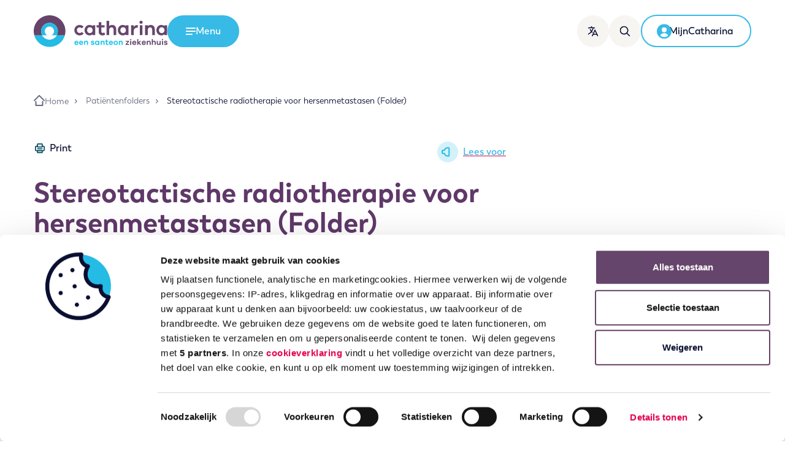

--- FILE ---
content_type: text/html; charset=UTF-8
request_url: https://www.catharinaziekenhuis.nl/patientenfolders/stereotactische-radiotherapie-voor-hersenmetastasen-rth-015/
body_size: 62827
content:
<!DOCTYPE html>
<html lang="nl-NL" class="no-js">
  <head>
  <meta charset="utf-8" />
  
  <!--
  ::::::::::::::::::::::::::::::::::::::::::::::::::::::::::::::::::::::

  Catharina Ziekenhuis Eindhoven

  Digital strategy, Design & Development by:

  Lemone
  www.lemone.com
  hello@lemone.com

  %%%:         .          ..     .        .           .        ..
  %%%:     :*%%%%%+. %%%*%%%%+*%%%%#.  =#%%%%*- +%%##%%%%=  =#%%%%#=
  %%%:    -%%#:.-%%# %%%*:-%%%#-:*%%*.%%%=--#%%++%%%-:=%%% *%%+.:*%%+
  %%%:    *%%%######.%%%.  *%%=  -%%*=%%+    %%%+%%+   %%%.%%%#####*:-#*
  %%%+-----%%#-::=*. %%%.  *%%=  -%%*.%%%+-=#%%=+%%+   %%%.+%%*-:  -#%%%
  %%%%%%%%:.+%%%%%*: %%%.  +%%-  -%%*  =#%%%%*- =%%+   %%%. -*%*. *%%%*:

  ::::::::::::::::::::::::::::::::::::::::::::::::::::::::::::::::::::::
-->
  <meta http-equiv="x-ua-compatible" content="ie=edge" />
  <meta name="viewport" content="width=device-width, initial-scale=1, shrink-to-fit=no" />

  <script>
    // Detect JavaScript
    !(function (e) {
      e.className = e.className.replace(/\bno-js\b/, "js");
    })(document.documentElement);
  </script>

  
  <script>
    document.addEventListener('DOMContentLoaded', function() {
        document.querySelectorAll('.js-cookiebot-show a').forEach(function (el) {
            el.addEventListener('click', function (e) {
                e.preventDefault();
                Cookiebot.renew();
            });
        });

        document.querySelectorAll('.js-cookiebot-withdraw', '.js-cookiebot-withdraw a').forEach(function (el) {
            el.addEventListener('click', function (e) {
                e.preventDefault();
                Cookiebot.withdraw();
                setTimeout(() => {
                  Cookiebot.show();
                }, 1000);
            });
        });
    });
  </script>

  <!-- Google tag (gtag.js) -->
<script type="text/plain" async src="https://www.googletagmanager.com/gtag/js?id=G-LRBZHQY9M4" data-cookieconsent="statistics, marketing"></script>
<script type="text/plain" data-cookieconsent="statistics, marketing">
  window.dataLayer = window.dataLayer || [];
  function gtag(){dataLayer.push(arguments);}
  gtag('js', new Date());

  gtag('config', 'G-LRBZHQY9M4');
</script>
  <script type="text/javascript"
		id="Cookiebot"
		src="https://consent.cookiebot.com/uc.js"
		data-implementation="wp"
		data-cbid="4775ebf8-e5b1-499e-be7f-133953fcec1f"
								></script>
<title>Stereotactische radiotherapie voor hersenmetastasen (Folder) &#x2d; Catharina Ziekenhuis</title>

<!-- The SEO Framework: door Sybre Waaijer -->
<meta name="robots" content="max-snippet:-1,max-image-preview:standard,max-video-preview:-1" />
<link rel="canonical" href="https://www.catharinaziekenhuis.nl/patientenfolders/stereotactische-radiotherapie-voor-hersenmetastasen-rth-015/" />
<meta name="description" content="Uw behandelend radiotherapeut heeft u verteld dat u stereotactische radiotherapie zult ondergaan. Met deze folder informeren wij u over stereotactische&#8230;" />
<meta property="og:type" content="article" />
<meta property="og:locale" content="nl_NL" />
<meta property="og:site_name" content="Catharina Ziekenhuis" />
<meta property="og:title" content="Stereotactische radiotherapie voor hersenmetastasen (Folder)" />
<meta property="og:description" content="Uw behandelend radiotherapeut heeft u verteld dat u stereotactische radiotherapie zult ondergaan. Met deze folder informeren wij u over stereotactische radiotherapie voor uitzaaiingen naar de hersenen&#8230;" />
<meta property="og:url" content="https://www.catharinaziekenhuis.nl/patientenfolders/stereotactische-radiotherapie-voor-hersenmetastasen-rth-015/" />
<meta property="og:image" content="https://www.catharinaziekenhuis.nl/app/uploads/2021/07/cropped-android-chrome-512x512-1.png" />
<meta property="og:image:width" content="512" />
<meta property="og:image:height" content="512" />
<meta property="og:image:alt" content="Rond ontwerp, horizontaal gedeeld: boven donkerpaars, onder lichtblauw. Witte cirkel overlapt beide helften." />
<meta property="article:published_time" content="2014-05-26T22:00:00+00:00" />
<meta property="article:modified_time" content="2021-08-05T11:53:08+00:00" />
<meta name="twitter:card" content="summary_large_image" />
<meta name="twitter:title" content="Stereotactische radiotherapie voor hersenmetastasen (Folder)" />
<meta name="twitter:description" content="Uw behandelend radiotherapeut heeft u verteld dat u stereotactische radiotherapie zult ondergaan. Met deze folder informeren wij u over stereotactische radiotherapie voor uitzaaiingen naar de hersenen&#8230;" />
<meta name="twitter:image" content="https://www.catharinaziekenhuis.nl/app/uploads/2021/07/cropped-android-chrome-512x512-1.png" />
<meta name="twitter:image:alt" content="Rond ontwerp, horizontaal gedeeld: boven donkerpaars, onder lichtblauw. Witte cirkel overlapt beide helften." />
<script type="application/ld+json">{"@context":"https://schema.org","@graph":[{"@type":"WebSite","@id":"https://www.catharinaziekenhuis.nl/#/schema/WebSite","url":"https://www.catharinaziekenhuis.nl/","name":"Catharina Ziekenhuis","description":"Gedreven door het leven.","inLanguage":"nl-NL","potentialAction":{"@type":"SearchAction","target":{"@type":"EntryPoint","urlTemplate":"https://www.catharinaziekenhuis.nl/zoeken/{search_term_string}/"},"query-input":"required name=search_term_string"},"publisher":{"@type":"Organization","@id":"https://www.catharinaziekenhuis.nl/#/schema/Organization","name":"Catharina Ziekenhuis","url":"https://www.catharinaziekenhuis.nl/","logo":{"@type":"ImageObject","url":"https://www.catharinaziekenhuis.nl/app/uploads/2021/07/cropped-android-chrome-512x512-1.png","contentUrl":"https://www.catharinaziekenhuis.nl/app/uploads/2021/07/cropped-android-chrome-512x512-1.png","width":512,"height":512,"inLanguage":"nl-NL","caption":"Rond ontwerp, horizontaal gedeeld: boven donkerpaars, onder lichtblauw. Witte cirkel overlapt beide helften."}}},{"@type":"WebPage","@id":"https://www.catharinaziekenhuis.nl/patientenfolders/stereotactische-radiotherapie-voor-hersenmetastasen-rth-015/","url":"https://www.catharinaziekenhuis.nl/patientenfolders/stereotactische-radiotherapie-voor-hersenmetastasen-rth-015/","name":"Stereotactische radiotherapie voor hersenmetastasen (Folder) &#x2d; Catharina Ziekenhuis","description":"Uw behandelend radiotherapeut heeft u verteld dat u stereotactische radiotherapie zult ondergaan. Met deze folder informeren wij u over stereotactische&#8230;","inLanguage":"nl-NL","isPartOf":{"@id":"https://www.catharinaziekenhuis.nl/#/schema/WebSite"},"breadcrumb":{"@type":"BreadcrumbList","@id":"https://www.catharinaziekenhuis.nl/#/schema/BreadcrumbList","itemListElement":[{"@type":"ListItem","position":1,"item":"https://www.catharinaziekenhuis.nl/","name":"Catharina Ziekenhuis"},{"@type":"ListItem","position":2,"item":"https://www.catharinaziekenhuis.nl/patientenfolders/","name":"Patiëntenfolders"},{"@type":"ListItem","position":3,"item":"https:///afdeling/catharina-kanker-instituut/","name":"Catharina Kanker Instituut"},{"@type":"ListItem","position":4,"name":"Stereotactische radiotherapie voor hersenmetastasen (Folder)"}]},"potentialAction":{"@type":"ReadAction","target":"https://www.catharinaziekenhuis.nl/patientenfolders/stereotactische-radiotherapie-voor-hersenmetastasen-rth-015/"},"datePublished":"2014-05-26T22:00:00+00:00","dateModified":"2021-08-05T11:53:08+00:00"}]}</script>
<!-- / The SEO Framework: door Sybre Waaijer | 5.18ms meta | 0.07ms boot -->

<style id='classic-theme-styles-inline-css' type='text/css'>
/*! This file is auto-generated */
.wp-block-button__link{color:#fff;background-color:#32373c;border-radius:9999px;box-shadow:none;text-decoration:none;padding:calc(.667em + 2px) calc(1.333em + 2px);font-size:1.125em}.wp-block-file__button{background:#32373c;color:#fff;text-decoration:none}
</style>
<style id='global-styles-inline-css' type='text/css'>
:root{--wp--preset--aspect-ratio--square: 1;--wp--preset--aspect-ratio--4-3: 4/3;--wp--preset--aspect-ratio--3-4: 3/4;--wp--preset--aspect-ratio--3-2: 3/2;--wp--preset--aspect-ratio--2-3: 2/3;--wp--preset--aspect-ratio--16-9: 16/9;--wp--preset--aspect-ratio--9-16: 9/16;--wp--preset--color--black: #000000;--wp--preset--color--cyan-bluish-gray: #abb8c3;--wp--preset--color--white: #ffffff;--wp--preset--color--pale-pink: #f78da7;--wp--preset--color--vivid-red: #cf2e2e;--wp--preset--color--luminous-vivid-orange: #ff6900;--wp--preset--color--luminous-vivid-amber: #fcb900;--wp--preset--color--light-green-cyan: #7bdcb5;--wp--preset--color--vivid-green-cyan: #00d084;--wp--preset--color--pale-cyan-blue: #8ed1fc;--wp--preset--color--vivid-cyan-blue: #0693e3;--wp--preset--color--vivid-purple: #9b51e0;--wp--preset--gradient--vivid-cyan-blue-to-vivid-purple: linear-gradient(135deg,rgba(6,147,227,1) 0%,rgb(155,81,224) 100%);--wp--preset--gradient--light-green-cyan-to-vivid-green-cyan: linear-gradient(135deg,rgb(122,220,180) 0%,rgb(0,208,130) 100%);--wp--preset--gradient--luminous-vivid-amber-to-luminous-vivid-orange: linear-gradient(135deg,rgba(252,185,0,1) 0%,rgba(255,105,0,1) 100%);--wp--preset--gradient--luminous-vivid-orange-to-vivid-red: linear-gradient(135deg,rgba(255,105,0,1) 0%,rgb(207,46,46) 100%);--wp--preset--gradient--very-light-gray-to-cyan-bluish-gray: linear-gradient(135deg,rgb(238,238,238) 0%,rgb(169,184,195) 100%);--wp--preset--gradient--cool-to-warm-spectrum: linear-gradient(135deg,rgb(74,234,220) 0%,rgb(151,120,209) 20%,rgb(207,42,186) 40%,rgb(238,44,130) 60%,rgb(251,105,98) 80%,rgb(254,248,76) 100%);--wp--preset--gradient--blush-light-purple: linear-gradient(135deg,rgb(255,206,236) 0%,rgb(152,150,240) 100%);--wp--preset--gradient--blush-bordeaux: linear-gradient(135deg,rgb(254,205,165) 0%,rgb(254,45,45) 50%,rgb(107,0,62) 100%);--wp--preset--gradient--luminous-dusk: linear-gradient(135deg,rgb(255,203,112) 0%,rgb(199,81,192) 50%,rgb(65,88,208) 100%);--wp--preset--gradient--pale-ocean: linear-gradient(135deg,rgb(255,245,203) 0%,rgb(182,227,212) 50%,rgb(51,167,181) 100%);--wp--preset--gradient--electric-grass: linear-gradient(135deg,rgb(202,248,128) 0%,rgb(113,206,126) 100%);--wp--preset--gradient--midnight: linear-gradient(135deg,rgb(2,3,129) 0%,rgb(40,116,252) 100%);--wp--preset--font-size--small: 13px;--wp--preset--font-size--medium: 20px;--wp--preset--font-size--large: 36px;--wp--preset--font-size--x-large: 42px;--wp--preset--spacing--20: 0.44rem;--wp--preset--spacing--30: 0.67rem;--wp--preset--spacing--40: 1rem;--wp--preset--spacing--50: 1.5rem;--wp--preset--spacing--60: 2.25rem;--wp--preset--spacing--70: 3.38rem;--wp--preset--spacing--80: 5.06rem;--wp--preset--shadow--natural: 6px 6px 9px rgba(0, 0, 0, 0.2);--wp--preset--shadow--deep: 12px 12px 50px rgba(0, 0, 0, 0.4);--wp--preset--shadow--sharp: 6px 6px 0px rgba(0, 0, 0, 0.2);--wp--preset--shadow--outlined: 6px 6px 0px -3px rgba(255, 255, 255, 1), 6px 6px rgba(0, 0, 0, 1);--wp--preset--shadow--crisp: 6px 6px 0px rgba(0, 0, 0, 1);}:where(.is-layout-flex){gap: 0.5em;}:where(.is-layout-grid){gap: 0.5em;}body .is-layout-flex{display: flex;}.is-layout-flex{flex-wrap: wrap;align-items: center;}.is-layout-flex > :is(*, div){margin: 0;}body .is-layout-grid{display: grid;}.is-layout-grid > :is(*, div){margin: 0;}:where(.wp-block-columns.is-layout-flex){gap: 2em;}:where(.wp-block-columns.is-layout-grid){gap: 2em;}:where(.wp-block-post-template.is-layout-flex){gap: 1.25em;}:where(.wp-block-post-template.is-layout-grid){gap: 1.25em;}.has-black-color{color: var(--wp--preset--color--black) !important;}.has-cyan-bluish-gray-color{color: var(--wp--preset--color--cyan-bluish-gray) !important;}.has-white-color{color: var(--wp--preset--color--white) !important;}.has-pale-pink-color{color: var(--wp--preset--color--pale-pink) !important;}.has-vivid-red-color{color: var(--wp--preset--color--vivid-red) !important;}.has-luminous-vivid-orange-color{color: var(--wp--preset--color--luminous-vivid-orange) !important;}.has-luminous-vivid-amber-color{color: var(--wp--preset--color--luminous-vivid-amber) !important;}.has-light-green-cyan-color{color: var(--wp--preset--color--light-green-cyan) !important;}.has-vivid-green-cyan-color{color: var(--wp--preset--color--vivid-green-cyan) !important;}.has-pale-cyan-blue-color{color: var(--wp--preset--color--pale-cyan-blue) !important;}.has-vivid-cyan-blue-color{color: var(--wp--preset--color--vivid-cyan-blue) !important;}.has-vivid-purple-color{color: var(--wp--preset--color--vivid-purple) !important;}.has-black-background-color{background-color: var(--wp--preset--color--black) !important;}.has-cyan-bluish-gray-background-color{background-color: var(--wp--preset--color--cyan-bluish-gray) !important;}.has-white-background-color{background-color: var(--wp--preset--color--white) !important;}.has-pale-pink-background-color{background-color: var(--wp--preset--color--pale-pink) !important;}.has-vivid-red-background-color{background-color: var(--wp--preset--color--vivid-red) !important;}.has-luminous-vivid-orange-background-color{background-color: var(--wp--preset--color--luminous-vivid-orange) !important;}.has-luminous-vivid-amber-background-color{background-color: var(--wp--preset--color--luminous-vivid-amber) !important;}.has-light-green-cyan-background-color{background-color: var(--wp--preset--color--light-green-cyan) !important;}.has-vivid-green-cyan-background-color{background-color: var(--wp--preset--color--vivid-green-cyan) !important;}.has-pale-cyan-blue-background-color{background-color: var(--wp--preset--color--pale-cyan-blue) !important;}.has-vivid-cyan-blue-background-color{background-color: var(--wp--preset--color--vivid-cyan-blue) !important;}.has-vivid-purple-background-color{background-color: var(--wp--preset--color--vivid-purple) !important;}.has-black-border-color{border-color: var(--wp--preset--color--black) !important;}.has-cyan-bluish-gray-border-color{border-color: var(--wp--preset--color--cyan-bluish-gray) !important;}.has-white-border-color{border-color: var(--wp--preset--color--white) !important;}.has-pale-pink-border-color{border-color: var(--wp--preset--color--pale-pink) !important;}.has-vivid-red-border-color{border-color: var(--wp--preset--color--vivid-red) !important;}.has-luminous-vivid-orange-border-color{border-color: var(--wp--preset--color--luminous-vivid-orange) !important;}.has-luminous-vivid-amber-border-color{border-color: var(--wp--preset--color--luminous-vivid-amber) !important;}.has-light-green-cyan-border-color{border-color: var(--wp--preset--color--light-green-cyan) !important;}.has-vivid-green-cyan-border-color{border-color: var(--wp--preset--color--vivid-green-cyan) !important;}.has-pale-cyan-blue-border-color{border-color: var(--wp--preset--color--pale-cyan-blue) !important;}.has-vivid-cyan-blue-border-color{border-color: var(--wp--preset--color--vivid-cyan-blue) !important;}.has-vivid-purple-border-color{border-color: var(--wp--preset--color--vivid-purple) !important;}.has-vivid-cyan-blue-to-vivid-purple-gradient-background{background: var(--wp--preset--gradient--vivid-cyan-blue-to-vivid-purple) !important;}.has-light-green-cyan-to-vivid-green-cyan-gradient-background{background: var(--wp--preset--gradient--light-green-cyan-to-vivid-green-cyan) !important;}.has-luminous-vivid-amber-to-luminous-vivid-orange-gradient-background{background: var(--wp--preset--gradient--luminous-vivid-amber-to-luminous-vivid-orange) !important;}.has-luminous-vivid-orange-to-vivid-red-gradient-background{background: var(--wp--preset--gradient--luminous-vivid-orange-to-vivid-red) !important;}.has-very-light-gray-to-cyan-bluish-gray-gradient-background{background: var(--wp--preset--gradient--very-light-gray-to-cyan-bluish-gray) !important;}.has-cool-to-warm-spectrum-gradient-background{background: var(--wp--preset--gradient--cool-to-warm-spectrum) !important;}.has-blush-light-purple-gradient-background{background: var(--wp--preset--gradient--blush-light-purple) !important;}.has-blush-bordeaux-gradient-background{background: var(--wp--preset--gradient--blush-bordeaux) !important;}.has-luminous-dusk-gradient-background{background: var(--wp--preset--gradient--luminous-dusk) !important;}.has-pale-ocean-gradient-background{background: var(--wp--preset--gradient--pale-ocean) !important;}.has-electric-grass-gradient-background{background: var(--wp--preset--gradient--electric-grass) !important;}.has-midnight-gradient-background{background: var(--wp--preset--gradient--midnight) !important;}.has-small-font-size{font-size: var(--wp--preset--font-size--small) !important;}.has-medium-font-size{font-size: var(--wp--preset--font-size--medium) !important;}.has-large-font-size{font-size: var(--wp--preset--font-size--large) !important;}.has-x-large-font-size{font-size: var(--wp--preset--font-size--x-large) !important;}
:where(.wp-block-post-template.is-layout-flex){gap: 1.25em;}:where(.wp-block-post-template.is-layout-grid){gap: 1.25em;}
:where(.wp-block-columns.is-layout-flex){gap: 2em;}:where(.wp-block-columns.is-layout-grid){gap: 2em;}
:root :where(.wp-block-pullquote){font-size: 1.5em;line-height: 1.6;}
</style>
<link rel="stylesheet" href="/app/themes/cze/dist/styles/main_391b5c56.css"><script src="/wp/wp-includes/js/jquery/jquery.min.js?ver=3.7.1"></script><script src="/wp/wp-includes/js/jquery/jquery-migrate.min.js?ver=3.4.1"></script><meta name="google-site-verification" content="BGinGKLhRAyX-UuzrYLbZwxDCtk1B81N6w2_SnttODM" /><meta name="google-site-verification" content="YBnUqXmbh1Lg3CyiTZ2uQWEtovpCj7OXn2WYt8l66fw" /><link rel="icon" href="/app/uploads/2021/07/cropped-android-chrome-512x512-1-32x32.png" sizes="32x32">
<link rel="icon" href="/app/uploads/2021/07/cropped-android-chrome-512x512-1-192x192.png" sizes="192x192">
<link rel="apple-touch-icon" href="/app/uploads/2021/07/cropped-android-chrome-512x512-1-180x180.png">
<meta name="msapplication-TileImage" content="/app/uploads/2021/07/cropped-android-chrome-512x512-1-270x270.png">

  
  
  <script>
    window.rsConf = { general: { usePost: true } };
  </script>
  <script
    src="https://cdn-eu.readspeaker.com/script/8444/webReader/webReader.js?pids=wr"
    type="text/javascript"
    id="rs_req_Init"
  ></script>
</head>
  <body class="cze-leaflet-template-default single single-cze-leaflet postid-55448 stereotactische-radiotherapie-voor-hersenmetastasen-rth-015 cze-tax-department-catharina-kanker-instituut cze-tax-department-radiotherapie app-data index-data singular-data single-data single-cze-leaflet-data single-cze-leaflet-stereotactische-radiotherapie-voor-hersenmetastasen-rth-015-data">
    
    
    <a class="skip-link | btn btn-secondary" href="#main-content">Ga naar de inhoud</a>
<header class="banner" role="banner">
  <div
    class="container position-relative d-flex align-items-center align-items-sm-end align-items-lg-center g-md-10 g-4"
  >
    <div class="banner__logo">
      <a class="brand" href="https://www.catharinaziekenhuis.nl" title="Catharina Ziekenhuis">
        <img src="https://www.catharinaziekenhuis.nl/app/themes/cze/dist/images/logo_cf2f850a.svg" alt="Catharina een Santeon ziekenhuis" />
      </a>
    </div>

    <button
      class="btn btn-primary d-none d-lg-inline-flex text-white"
      data-hamburger-menu-toggle
      data-toggle-target="#hamburger-menu"
      aria-expanded="false"
      aria-controls="hamburger-menu"
    >
      <span class="show-on-open">
        <svg xmlns="http://www.w3.org/2000/svg" viewBox="0 0 24 24">
  <path d="M0 4.5C0 3.672.582 3 1.3 3h21.4c.718 0 1.3.672 1.3 1.5S23.418 6 22.7 6H1.3C.582 6 0 5.328 0 4.5ZM0 12c0-.828.582-1.5 1.3-1.5h21.4c.718 0 1.3.672 1.3 1.5s-.582 1.5-1.3 1.5H1.3C.582 13.5 0 12.828 0 12Zm.894 6C.4 18 0 18.672 0 19.5S.4 21 .894 21h14.712c.494 0 .894-.672.894-1.5s-.4-1.5-.894-1.5H.894Z" fill="currentColor" fill-rule="evenodd"/>
</svg>
        <span class="sr-only">Open het</span>
        <span>Menu</span>
      </span>
      <span class="show-on-close">
        <svg xmlns="http://www.w3.org/2000/svg" viewBox="0 0 24 24">
  <g fill="currentColor" fill-rule="evenodd">
    <path d="M1.333 22.667c-.736-.737-.816-1.851-.177-2.49L20.178 1.157c.638-.639 1.752-.559 2.489.177.736.737.816 1.851.177 2.49L3.822 22.843c-.638.639-1.752.559-2.489-.177Z"/>
    <path d="M22.667 22.667c.736-.737.816-1.851.177-2.49L3.822 1.157C3.184.517 2.07.597 1.333 1.333c-.736.737-.816 1.851-.177 2.49l19.022 19.021c.638.639 1.752.559 2.489-.177Z"/>
  </g>
</svg>
        <span class="sr-only">Menu</span>
        <span>Sluiten</span>
      </span>
    </button>

          <nav
        id="hamburger-menu"
        class="hamburger-menu"
        aria-hidden="true"
        aria-label="Hoofdmenu"
        aria-modal="true"
      >
        <div class="container position-relative">
          <div class="d-flex justify-content-between align-items-baseline d-md-none">
            <h2 class="hamburger-menu__title">Menu</h2>
          </div>
          <ul id="menu-hoofdmenu2024" class="dropdown list-unstyled"><li class="menu-item menu-item-has-children menu-primair"><a href="#">Primair</a>
<ul class="sub-menu">
	<li class="menu-item menu-bloedprikken"><a href="https://www.catharinaziekenhuis.nl/onderzoeken/bloedprikken/">Bloedprikken</a></li>
	<li class="menu-item menu-medische-informatie"><a href="https://www.catharinaziekenhuis.nl/medische-informatie/">Medische informatie</a></li>
	<li class="menu-item menu-naar-het-ziekenhuis"><a href="https://www.catharinaziekenhuis.nl/naar-het-ziekenhuis-menu/">Naar het ziekenhuis</a></li>
	<li class="menu-item menu-opname-en-voorbereiding"><a href="https://www.catharinaziekenhuis.nl/opname-en-voorbereiding-menu/">Opname en voorbereiding</a></li>
	<li class="menu-item menu-afdelingen"><a href="https://www.catharinaziekenhuis.nl/afdelingen-menu/">Afdelingen</a></li>
	<li class="menu-item menu-zorgverleners"><a href="https://www.catharinaziekenhuis.nl/zorgverleners-menu/">Zorgverleners</a></li>
	<li class="menu-item menu-contact-en-afspraak"><a href="https://www.catharinaziekenhuis.nl/contact-en-afspraak-maken-menu/">Contact en afspraak</a></li>
</ul>
</li>
<li class="menu-item menu-item-has-children menu-secundair"><a href="#">Secundair</a>
<ul class="sub-menu">
	<li class="menu-item menu-route-en-parkeren"><a href="https://www.catharinaziekenhuis.nl/telefoonnummers-en-openingstijden-van-afdelingen/route-parkeren/">Route en parkeren</a></li>
	<li class="menu-item menu-mijncatharina"><a href="https://www.catharinaziekenhuis.nl/mijn-catharina/">MijnCatharina</a></li>
	<li class="menu-item menu-zorgverzekeraars"><a href="https://www.catharinaziekenhuis.nl/prijzen-en-vergoedingen/contracten-zorgverzekeraars/">Zorgverzekeraars</a></li>
	<li class="menu-item menu-werken-en-leren"><a href="https://www.catharinaziekenhuis.nl/werken-en-leren-menu/">Werken en leren</a></li>
	<li class="menu-item menu-wetenschap"><a href="https://www.catharinaziekenhuis.nl/wetenschap-menu2/">Wetenschap</a></li>
	<li class="menu-item menu-kwaliteit-en-veiligheid"><a href="https://www.catharinaziekenhuis.nl/kwaliteit-en-veiligheid-menu2/">Kwaliteit en veiligheid</a></li>
	<li class="menu-item menu-verwijzers"><a href="https://www.catharinaziekenhuis.nl/verwijzers/">Verwijzers</a></li>
	<li class="menu-item menu-catharina-onderzoeksfonds"><a href="https://www.catharinaonderzoeksfonds.nl/">Catharina Onderzoeksfonds</a></li>
	<li class="menu-item menu-over-catharina"><a href="https://www.catharinaziekenhuis.nl/over-catharina-menu/">Over Catharina</a></li>
</ul>
</li>
</ul>

          <button
            class="close-button"
            data-hamburger-menu-toggle="close"
            data-toggle-target="#hamburger-menu"
            aria-controls="hamburger-menu"
            aria-expanded="false"
          >
            Menu sluiten
          </button>
        </div>
      </nav>
    
    <nav class="ml-auto d-flex align-items-center g-3 g-md-4" aria-label="Gebruiker acties">
      <!-- Button trigger modal -->

      <button
        type="button"
        class="btn btn-icon has-label d-none d-md-inline-flex | hide-on-translated"
        data-toggle="modal"
        data-target="#localizationModal"
        aria-label="Translate this page"
      >
        <svg xmlns="http://www.w3.org/2000/svg" viewBox="0 0 24 24">
  <path d="M15.557 8.811c.392-.84 1.585-.84 1.977 0l6.363 13.637a1.09 1.09 0 0 1-1.977.922l-1.403-3.007h-7.945L11.17 23.37a1.091 1.091 0 0 1-1.322.578l-.127-.05a1.09 1.09 0 0 1-.528-1.45L15.557 8.81ZM8.364 0c.602 0 1.09.488 1.09 1.09v1.647l.977.025c.343.012.685.027 1.027.044l1.02.062.013.001.018.001 1.07.083c.367.032.733.067 1.098.106l1.094.126a1.09 1.09 0 0 1-.27 2.165 56.64 56.64 0 0 0-3.17-.305l.916.07-.005.02a22.835 22.835 0 0 1-3.43 7.344l-.07.097.325.38c.126.144.255.286.386.427l.399.417a1.09 1.09 0 0 1-1.556 1.53 22.937 22.937 0 0 1-.811-.87l-.121-.139-.022.028A22.97 22.97 0 0 1 2.02 19.41l-.428.227A1.09 1.09 0 1 1 .59 17.7a20.785 20.785 0 0 0 6.194-4.887l.2-.237-.319-.455A22.937 22.937 0 0 1 4.66 8.493l-.233-.547a1.09 1.09 0 0 1 2.019-.828 20.755 20.755 0 0 0 1.878 3.555l.04.059.095-.14a20.65 20.65 0 0 0 2.53-5.494l.035-.127-.667-.028c-.33-.011-.662-.02-.994-.025l-.983-.01-.015.001-.016-.001-1.007.01c-1.704.03-3.405.135-5.1.315l-1.015.117a1.09 1.09 0 0 1-.27-2.165 59.846 59.846 0 0 1 5.286-.42l1.03-.028V1.09c0-.556.417-1.015.955-1.083L8.364 0Zm8.181 11.852-2.955 6.33h5.91l-2.955-6.33Z" fill="currentColor" fill-rule="nonzero"/>
</svg>
        <span class="hover-label">
          <span class="label">Translate</span>
        </span>
      </button>

      <a href="https://www.catharinaziekenhuis.nl/zoeken/" class="btn btn-icon has-label d-none d-md-inline-flex" aria-label="Zoeken">
        <svg xmlns="http://www.w3.org/2000/svg" viewBox="0 0 24 24">
  <path d="M19.011 6.03a9.896 9.896 0 0 1-1.314 9.974l5.953 5.954a1.196 1.196 0 1 1-1.693 1.692l-5.952-5.953a9.912 9.912 0 0 1-2.232 1.314C8.74 21.149 2.929 18.804.79 13.773-1.347 8.742.998 2.929 6.03.79 11.06-1.347 16.873.998 19.01 6.03ZM6.966 2.992a7.506 7.506 0 1 0 8.242 12.215l.028-.024a7.508 7.508 0 0 0-8.27-12.19Z" fill="currentColor" fill-rule="nonzero"/>
</svg>
        <span class="hover-label">
          <span class="label">Zoeken</span>
        </span>
      </a>

      <button
        data-toggle="modal"
        data-target="#localizationModal"
        aria-label="Translate this page"
        class="btn btn-icon d-md-none hide-on-translated"
      >
        <svg xmlns="http://www.w3.org/2000/svg" viewBox="0 0 24 24">
  <path d="M15.557 8.811c.392-.84 1.585-.84 1.977 0l6.363 13.637a1.09 1.09 0 0 1-1.977.922l-1.403-3.007h-7.945L11.17 23.37a1.091 1.091 0 0 1-1.322.578l-.127-.05a1.09 1.09 0 0 1-.528-1.45L15.557 8.81ZM8.364 0c.602 0 1.09.488 1.09 1.09v1.647l.977.025c.343.012.685.027 1.027.044l1.02.062.013.001.018.001 1.07.083c.367.032.733.067 1.098.106l1.094.126a1.09 1.09 0 0 1-.27 2.165 56.64 56.64 0 0 0-3.17-.305l.916.07-.005.02a22.835 22.835 0 0 1-3.43 7.344l-.07.097.325.38c.126.144.255.286.386.427l.399.417a1.09 1.09 0 0 1-1.556 1.53 22.937 22.937 0 0 1-.811-.87l-.121-.139-.022.028A22.97 22.97 0 0 1 2.02 19.41l-.428.227A1.09 1.09 0 1 1 .59 17.7a20.785 20.785 0 0 0 6.194-4.887l.2-.237-.319-.455A22.937 22.937 0 0 1 4.66 8.493l-.233-.547a1.09 1.09 0 0 1 2.019-.828 20.755 20.755 0 0 0 1.878 3.555l.04.059.095-.14a20.65 20.65 0 0 0 2.53-5.494l.035-.127-.667-.028c-.33-.011-.662-.02-.994-.025l-.983-.01-.015.001-.016-.001-1.007.01c-1.704.03-3.405.135-5.1.315l-1.015.117a1.09 1.09 0 0 1-.27-2.165 59.846 59.846 0 0 1 5.286-.42l1.03-.028V1.09c0-.556.417-1.015.955-1.083L8.364 0Zm8.181 11.852-2.955 6.33h5.91l-2.955-6.33Z" fill="currentColor" fill-rule="nonzero"/>
</svg>
        <small class="d-md-none">Translate</small>
      </button>

      <a href="https://www.catharinaziekenhuis.nl/zoeken/" class="btn btn-icon d-md-none" aria-label="Ga naar de zoekpagina">
        <svg xmlns="http://www.w3.org/2000/svg" viewBox="0 0 24 24">
  <path d="M19.011 6.03a9.896 9.896 0 0 1-1.314 9.974l5.953 5.954a1.196 1.196 0 1 1-1.693 1.692l-5.952-5.953a9.912 9.912 0 0 1-2.232 1.314C8.74 21.149 2.929 18.804.79 13.773-1.347 8.742.998 2.929 6.03.79 11.06-1.347 16.873.998 19.01 6.03ZM6.966 2.992a7.506 7.506 0 1 0 8.242 12.215l.028-.024a7.508 7.508 0 0 0-8.27-12.19Z" fill="currentColor" fill-rule="nonzero"/>
</svg>
        <small class="d-md-none">Zoeken</small>
      </a>

      <button
        class="btn btn-icon d-lg-none"
        data-hamburger-menu-toggle
        data-toggle-target="#hamburger-menu"
        aria-controls="hamburger-menu"
        aria-expanded="false"
      >
        <span class="show-on-open"><svg xmlns="http://www.w3.org/2000/svg" viewBox="0 0 24 24">
  <path d="M0 4.5C0 3.672.582 3 1.3 3h21.4c.718 0 1.3.672 1.3 1.5S23.418 6 22.7 6H1.3C.582 6 0 5.328 0 4.5ZM0 12c0-.828.582-1.5 1.3-1.5h21.4c.718 0 1.3.672 1.3 1.5s-.582 1.5-1.3 1.5H1.3C.582 13.5 0 12.828 0 12Zm.894 6C.4 18 0 18.672 0 19.5S.4 21 .894 21h14.712c.494 0 .894-.672.894-1.5s-.4-1.5-.894-1.5H.894Z" fill="currentColor" fill-rule="evenodd"/>
</svg>
</span>
        <span class="show-on-close"><svg xmlns="http://www.w3.org/2000/svg" viewBox="0 0 24 24">
  <g fill="currentColor" fill-rule="evenodd">
    <path d="M1.333 22.667c-.736-.737-.816-1.851-.177-2.49L20.178 1.157c.638-.639 1.752-.559 2.489.177.736.737.816 1.851.177 2.49L3.822 22.843c-.638.639-1.752.559-2.489-.177Z"/>
    <path d="M22.667 22.667c.736-.737.816-1.851.177-2.49L3.822 1.157C3.184.517 2.07.597 1.333 1.333c-.736.737-.816 1.851-.177 2.49l19.022 19.021c.638.639 1.752.559 2.489-.177Z"/>
  </g>
</svg>
</span>
        <small class="d-md-none">Menu</small>
      </button>
      <a href="/mijn-catharina" class="btn btn-outline-primary d-none d-lg-inline-flex">
        <div class="text-primary icon-6"><svg xmlns="http://www.w3.org/2000/svg" viewBox="0 0 24 24">
  <path d="M0 12C0 5.373 5.373 0 12 0s12 5.373 12 12-5.373 12-12 12S0 18.627 0 12Zm7.929-2.491a4.071 4.071 0 1 1 8.142 0 4.071 4.071 0 0 1-8.142 0Zm10.276 8.726a.754.754 0 0 1-.15.993 9.39 9.39 0 0 1-6.055 2.2 9.39 9.39 0 0 1-6.054-2.2.754.754 0 0 1-.15-.993 7.428 7.428 0 0 1 12.41 0Z" fill="currentColor" fill-rule="evenodd"/>
</svg>
</div>
        <span class="text-black">MijnCatharina</span>
      </a>
    </nav>
  </div>
</header>
    
      <main id="main-content" class="site-main">
    <div class="container">
      <div class="row">
        <div class="col-md-8">
          <div class="breadcrumb__wrapper">
            <ol class="breadcrumb" vocab="https://schema.org/" typeof="BreadcrumbList">
  
    <li property="itemListElement" typeof="ListItem"><a property="item" typeof="WebPage" href="https://www.catharinaziekenhuis.nl" title="Ga naar Home"><span><svg height="18" width="18" xmlns="http://www.w3.org/2000/svg"><path d="M1 9l8-8 8 8M3.462 10.846V17h11.076v-6.154" fill="none" stroke="#676b7e" stroke-linecap="round" stroke-linejoin="round" stroke-width="2"/></svg></span><span property="name">Home</span></a><meta property="position" content="1" /></li>

  
  
  
      <li property="itemListElement" typeof="ListItem"><a property="item" typeof="WebPage" href="https://www.catharinaziekenhuis.nl/patientenfolders/" title="Ga naar Patiëntenfolders"><span property="name">Patiëntenfolders</span></a><meta property="position" content="2" /></li>
  
  
  
  
  
  
  
  
    <li property="itemListElement" typeof="ListItem"><span property="name">Stereotactische radiotherapie voor hersenmetastasen (Folder)</span><meta property="position" content="3" /></li>
  </ol>
          </div>

          <article class="article">
            <div class="row justify-content-between">
              <div class="col-auto">
                <button class="btn btn-link btn-print mb-4" id="print-leaflet" aria-label="Deze pagina afdrukken" data-print-page>
                  <svg height="18" viewBox="0 0 18 18" width="18" xmlns="http://www.w3.org/2000/svg"><g fill="none" fill-rule="evenodd" stroke="#095165" stroke-linecap="round" stroke-linejoin="round" stroke-width="2"><path d="M13.3077 5.3077h2.46153C16.44897 5.3077 17 5.85872 17 6.53845v5.53846c0 .67974-.55103 1.23077-1.23077 1.23077H2.23077C1.55103 13.3077 1 12.75666 1 12.07692V6.53846c0-.67973.55103-1.23077 1.23077-1.23077H4.6923M5 10h8"/><path d="M4.6923 6.53846V1.61538c0-.33986.27552-.61538.6154-.61538h7.3846c.33988 0 .6154.27552.6154.61538v4.92308zm0 6.76923h8.6154v3.07693c0 .33986-.27552.61538-.6154.61538H5.3077c-.33988 0-.6154-.27552-.6154-.61538z"/></g></svg>
                  <span class="pl-2">Print</span>
                </button>
              </div>
              <div class="col-auto">
                <div class="mt-2 mt-lg-1 mb-4">
                  <div id="readspeaker_button1" class="rs_skip rsbtn rs_preserve notranslate" translate="no">
  <a
    translate="no"
    rel="nofollow"
    class="rsbtn_play notranslate"
    accesskey="L"
    title="Laat de tekst voorlezen met ReadSpeaker webReader"
    href="https://app-eu.readspeaker.com/cgi-bin/rsent?customerid=8444&amp;lang=nl_nl&amp;readid=article&amp;url=https%3A%2F%2Fwww.catharinaziekenhuis.nl%2Fpatientenfolders%2Fstereotactische-radiotherapie-voor-hersenmetastasen-rth-015%2F"
  >
    <span class="rsbtn_left rsimg rspart">
      <span class="rsbtn_text">
        <span>
          <div class="rsbtn_icon"><svg xmlns="http://www.w3.org/2000/svg" width="18" height="18" viewBox="0 0 18 18">
  <path d="M12.2 3.292C12.2 2.58 11.621 2 10.908 2a6.892 6.892 0 0 0-6.391 4.308H2.723C1.771 6.308 1 7.079 1 8.03v1.723c0 .952.771 1.723 1.723 1.723h1.794a6.892 6.892 0 0 0 6.39 4.308c.714 0 1.293-.579 1.293-1.293v-11.2Z" stroke="#24BBE5" stroke-width="2" fill="none" fill-rule="evenodd" stroke-linecap="round" stroke-linejoin="round"/>
</svg>
</div>
          Lees voor
        </span>
      </span>
    </span>
    <span class="rsbtn_right rsimg rsplay rspart"></span>
  </a>
</div>
                </div>
              </div>
            </div>

            <div class="content-page" id="article">
              <div class="leaflet-print__front rs_skip">
                <h1>Stereotactische radiotherapie voor hersenmetastasen (Folder)</h1>
                <div>
                                                            <span>Catharina Kanker Instituut</span>
                                          <span>Radiotherapie</span>
                                                      </div>
              </div>
              <div class="leaflet-content__naw d-none d-print-flex mb-5 justify-content-between rs_skip">
                <div>
                                      Michelangelolaan 2<br />
5623 EJ Eindhoven<br />

                                          <br />
                      040 - 239 91 11
                                                      </div>
                <div>
                  <img src="https://www.catharinaziekenhuis.nl/app/themes/cze/dist/images/logo-leaflet_e7a8804a.svg" alt="Catharina een Santeon ziekenhuis" />
                </div>
              </div>

              <h1 class="leaflet-content__title">Stereotactische radiotherapie voor hersenmetastasen (Folder)</h1>

              <p><strong>Uw behandelend radiotherapeut heeft u verteld dat u stereotactische radiotherapie zult ondergaan. Met deze folder informeren wij u over stereotactische radiotherapie voor uitzaaiingen naar de hersenen (hersenmetastasen). Deze informatie is een aanvulling op de algemene folder &#8216;Radiotherapie&#8217;.</strong></p>
<h3>Stereotactische radiotherapie</h3>
<p>Stereotactische radiotherapie is een bestralingstechniek, waarbij een hoge bestralingsdosis op een klein gebied in het lichaam gegeven wordt. De voorbereiding op de bestraling en de bestraling zelf worden met hoge precisie uitgevoerd.</p>
<p>Stereotactische radiotherapie wordt gegeven:</p>
<ul>
<li>om de groei van een uitzaaiing te beperken door tumorcellen te doden óf</li>
<li>door hun groeivermogen af te remmen.</li>
</ul>
<p>Er wordt een hoge dosis straling per keer gegeven zonder risico voor nabijgelegen gezonde weefsels zoals de oogzenuw of het binnenoor. Meestal wordt een éénmalige bestraling gegeven of 3 bestralingen binnen een week.</p>
<h3>De voorbereiding</h3>
<p>Direct na het eerste gesprek met de radiotherapeut krijgt u een MRI-scan van uw hoofd. Om het doelgebied zo goed mogelijk te bepalen wordt ditmaal gebruik gemaakt van een dubbele dosis contrastmiddel.</p>
<p>Drie dagen na deze MRI-scan heeft u een tweede gesprek met de radiotherapeut om de uitslag van de MRI-scan te bespreken. Aansluitend wordt er een masker van uw hoofd gemaakt. Dit doen we zodat uw hoofd zo stil en stabiel mogelijk ligt tijdens de behandeling. Op het masker worden lijnen aangetekend om het bestralingsgebied aan te geven.</p>
<p>Vervolgens wordt er een CT-scan van uw hoofd gemaakt. Op de CT-foto&#8217;s geeft de radiotherapeut het te bestralen gebied aan evenals de gezonde weefsels die zoveel mogelijk gespaard moeten worden. Daarna maken we het bestralingsplan op een planningscomputer. Na ongeveer 4 dagen kan de bestralingsbehandeling gegeven worden.</p>
<h3>De behandeling</h3>
<p>De bestraling vindt plaats met een bestralingsapparaat (lineaire versneller) die speciaal geschikt is voor stereotactische radiotherapie. Deze lineaire versneller is uitgerust met een ingebouwde CT-scanner. Hiermee wordt vlak voor de bestralingsbehandeling uw ligging en de plaats van de uitzaaiing nogmaals gecontroleerd.</p>
<p>Als er meerdere gebieden worden bestraald, worden er meerdere CT-scans gemaakt. Dit is noodzakelijk om de hoge nauwkeurigheid te kunnen waarborgen.</p>
<p>Na het maken van de CT-scans wordt u bestraald. De behandelingstijd per sessie bedraagt in totaal ongeveer 30 minuten.</p>
<h3>Nuttige tips</h3>
<p>Het is belangrijk dat u na het maken van het masker niet meer naar de kapper gaat, omdat hierdoor speling in het masker kan ontstaan. Het beste is om kort van tevoren nog naar de kapper te gaan.</p>
<p>U kunt uw haren het best wassen met een milde shampoo, bijvoorbeeld babyshampoo.</p>
<h3>Bijwerkingen</h3>
<p>Over het algemeen zal er geen haaruitval plaatsvinden. Oedeem (toename van vocht) in de hersenen als gevolg van de bestraling kan leiden tot tijdelijke klachten zoals hoofdpijn, misselijkheid en braken. Deze klachten zijn het gevolg van een verhoogde druk in het hoofd. Ook de oorspronkelijke neurologische klachten kunnen tijdens of na de behandeling tijdelijk toenemen. Deze bijwerkingen reageren goed op medicijnen (corticisteroiden). Uw arts kan deze medicijnen voorschrijven.</p>
<h3>Nadere informatie en aanmelding</h3>
<p>Voor nader overleg kunt u telefonisch contact opnemen met één van de radiotherapeuten.</p>
<h3>Contactgegevens</h3>
<p>Catharina Ziekenhuis<br />
040 &#8211; 239 91 11<br />
<a href="https://www.catharinaziekenhuis.nl">www.catharinaziekenhuis.nl</a></p>
<p>Afdeling Radiotherapie<br />
040 &#8211;  239 64 00</p>
<p>Met dringende vragen belt u buiten kantooruren met het algemeen nummer van het Catharina Ziekenhuis.</p>
<p>Routenummer(s) en overige informatie over de afdeling Radiotherapie vindt u op <a href="https://www.catharinaziekenhuis.nl/radiotherapie">www.catharinaziekenhuis.nl/radiotherapie</a></p>


              <div class="leaflet-content__footer">
                <div>&copy; 2026 Catharina Ziekenhuis</div>
                <div class="text-center">
                                      RTH-015
                                  </div>
                <div class="text-right">Laatst bewerkt: 27 mei 2014</div>
              </div>
            </div>

            <div class="back-link">
              <a href="https://www.catharinaziekenhuis.nl/patientenfolders/" class="btn btn-link btn-prev">
                Folder overzicht
              </a>
            </div>
          </article>
        </div>
      </div>
    </div>
  </main>

    
    <div class="overflow-hidden">
  <footer class="site-footer">
    <div class="container">
      <div class="footer-grid">
        <div class="footer-logo">
          <div class="brand brand--small">
            <img src="https://www.catharinaziekenhuis.nl/app/themes/cze/dist/images/logo_cf2f850a.svg" alt="Catharina Ziekenhuis Eindhoven - een Santeon ziekenhuis">
          </div>
        </div>

                <div class="footer-address">
          <h3 class="h5">Bezoekadres</h3>
          <address class=" mb-0">
            Michelangelolaan 2<br />
5623 EJ Eindhoven<br />

          </address>
          <ul class="list-unstyled has-line">
                        <li>
              <a href="tel:+31402399111">
                <svg height="20" viewBox="0 0 20 20" width="20" xmlns="http://www.w3.org/2000/svg"><path d="m17.9984218 14.8922269c-.0223125-.6189059-.2801249-1.196468-.7259059-1.6263115-.8728432-.8416558-1.6041553-1.3275305-2.3014674-1.5290304-.9607807-.2776874-1.8507802-.0251875-2.6450297.7504996-.0011875.0011562-.002375.0023437-.0035625.0035312l-.8449996.838687c-.5280934-.2976873-1.55496783-.9513119-2.6644047-2.0607488l-.08224996-.0821875c-1.10962437-1.1095931-1.76321775-2.13665499-2.06062383-2.66415469l.83874953-.84503077c.0011875-.0011875.002375-.002375.00356249-.00359375.77565581-.79418705 1.02815567-1.68412404.75049958-2.64502975-.20153114-.69728085-.68737461-1.42859294-1.52906163-2.30143619-.42981226-.4457185-1.00734318-.70353085-1.62624908-.72584334-.6192809-.02234374-1.21353056.19321864-1.6744053.6069059l-.01793749.01612499c-.0083125.00746875-.01643749.0151875-.02437499.02309374-.91746823.91746823-1.39840545 2.20187375-1.39096132 3.71440414.01293085 2.56943605 1.4250863 5.50780942 3.77755372 7.86024552.4435935.4435935 3.66013401 2.6637171 4.29441348 2.9452171.4134187.1834796.8409545-.9843359.4881151-1.1477806-.61651346-.2855856-3.49352931-2.2762175-3.89865408-2.6812485-2.1248738-2.1248738-3.40015432-4.73518479-3.41137307-6.98265226-.00578124-1.16487434.34462481-2.13715504 1.01346818-2.81296716l.00478125-.00431249c.45428099-.40778102 1.14206185-.38296854 1.56587411.05649996 1.61809283 1.67806155 1.50093665 2.47027985.78593705 3.20346694l-1.15856184 1.16724933c-.1816874.1830624-.23228112.45893724-.12737493.69456211.02940623.06606246.74093708 1.63834287 2.51296733 3.41037307l.0822812.0821562c1.77181149 1.7718427 3.3441231 2.4833423 3.4101856 2.5127486.2355623.1049687.5114997.0543437.6945308-.1273437l1.1672806-1.1585931c.7332808-.7150308 1.5254991-.8321245 3.2034669.7859683.4394685.4237498.464281 1.1115619.0565938 1.5657804l-.0044375.0049062c-.6702809.6634059-1.6322179 1.0135307-2.7844047 1.0135307-.0095 0-.019 0-.0285312-.0000625-.9209683-.0045938-1.4617817-.0566842-3.0840295-.7300621-.3187538-.1323113-.81203083 1.0110619-.4950623 1.1477806 1.2675618.5467497 2.4696236.8267495 3.572873.8323433h.0350625c1.4973116 0 2.7689672-.4805935 3.6793417-1.3909367.0079062-.0079375.0155937-.0160313.0230624-.024375l.0162188-.0180313c.413656-.4608434.6291871-1.0554681.6068434-1.6743428z" fill="#0a1031" stroke="#0a1031" stroke-width=".2"/></svg> 040 - 239 91 11
              </a>
            </li>
                                    <li>
              <a href="https://www.catharinaziekenhuis.nl/route-parkeren/">
                <svg xmlns="http://www.w3.org/2000/svg" width="20" height="20" viewBox="0 0 20 20">
  <g fill="#0A1031" transform="translate(2)">
    <path d="M14.5025062,3.42388462 C12.9991601,1.24811538 10.6165831,0 7.96616006,0 C5.31573699,0 2.93316006,1.24811538 1.42981391,3.42388462 C-0.0661476278,5.58865385 -0.411570705,8.32930769 0.503967757,10.7506538 C0.748852372,11.4118846 1.1381216,12.0543077 1.65819853,12.6563077 L7.44196776,19.4499231 C7.57277545,19.6036923 7.7644293,19.6923077 7.96616006,19.6923077 C8.16789083,19.6923077 8.35954468,19.6037308 8.49035237,19.4499231 L14.2725062,12.6581538 C14.7948908,12.0526923 15.1836601,11.4109615 15.4265062,10.7550385 C16.3438908,8.32930769 15.9984678,5.58865385 14.5025062,3.42388462 Z M14.1371216,10.2728077 C13.9498524,10.7788846 13.6441216,11.2792308 13.2289293,11.7605 C13.2277754,11.7616538 13.2266216,11.7628077 13.2256985,11.7641923 L7.96616006,17.9418077 L2.70339083,11.7603077 C2.2884293,11.2794615 1.98269853,10.7791538 1.79358314,10.2682308 C1.0364293,8.26573077 1.32377545,5.99973077 2.56246776,4.207 C3.80504468,2.40853846 5.77473699,1.37707692 7.96616006,1.37707692 C10.1575447,1.37707692 12.1270062,2.4085 13.3696216,4.207 C14.6085447,5.99973077 14.8961216,8.26573077 14.1371216,10.2728077 Z"/>
    <path d="M7.96616006,4.08534615 C5.84016006,4.08534615 4.11031391,5.81496154 4.11031391,7.94119231 C4.11031391,10.0674231 5.8399293,11.7970385 7.96616006,11.7970385 C10.0923908,11.7970385 11.8220062,10.0674231 11.8220062,7.94119231 C11.8220062,5.81519231 10.0921601,4.08534615 7.96616006,4.08534615 Z M7.96616006,10.4199231 C6.59939083,10.4199231 5.48739083,9.30792308 5.48739083,7.94115385 C5.48739083,6.57438462 6.59939083,5.46238462 7.96616006,5.46238462 C9.3329293,5.46238462 10.4449293,6.57438462 10.4449293,7.94115385 C10.4449293,9.30792308 9.3329293,10.4199231 7.96616006,10.4199231 Z"/>
  </g>
</svg>
                Plan uw route
              </a>
            </li>
                      </ul>
        </div>
        
                <div class="footer-visits">
          <h3 class="h5">
                      Bereikbaarheid
                    </h3>
          <p class="mb-0">
            Bezoektijden en telefonische bereikbaarheid
          </p>
                    <ul class="list-unstyled has-line">
                        <li>
              <a href="https://www.catharinaziekenhuis.nl/contact-en-afspraak-maken-menu/">Telefoonnummers</a>
            </li>
                        <li>
              <a href="https://www.catharinaziekenhuis.nl/bezoektijden/">Actuele bezoektijden</a>
            </li>
                        <li>
              <a href="https://www.catharinaziekenhuis.nl/telefoonnummers-en-openingstijden-van-afdelingen/route-parkeren/">Route</a>
            </li>
                      </ul>
                  </div>
        
                <div class="footer-social">
          <h3 class="h5">Volg ons</h3>
          <div class="footer-social__links">
                                      <a href="https://twitter.com/CatharinaZKH" target="_blank" rel="noopener nofollow noreferrer">
                <span class="sr-only">Twitter</span>
                <svg xmlns="http://www.w3.org/2000/svg" width="20" height="22" viewBox="0 0 20 22">
  <path fill="currentColor" d="M16.8418,3.41468713 C16.0934,2.56291026 15.027,2.02021343 13.8468,2.00054836 C11.5808,1.96279115 9.74349996,3.87960614 9.74349996,6.28169317 C9.74349996,6.6226072 9.77979998,6.95504807 9.84979997,7.27418243 C6.43959998,7.0527499 3.41609999,5.27508192 1.3924,2.59545723 C1.0392,3.23755592 0.836799997,3.9880289 0.836799997,4.79194916 C0.836799997,6.31383863 1.5612,7.6645047 2.6622,8.461994 C1.9896,8.43226841 1.3569,8.2284407 0.803699998,7.89405794 C0.8033,7.9123348 0.8033,7.93061601 0.8033,7.94921794 C0.8033,10.0745424 2.2177,11.8575249 4.09479999,12.2728687 C3.7505,12.3705336 3.38799999,12.4216457 3.0138,12.4191617 C2.7494,12.4174066 2.49229999,12.388055 2.2418,12.3353531 C2.76389999,14.0783349 4.27919999,15.3502057 6.07479999,15.3922598 C4.67049999,16.5592023 2.9013,17.254197 0.9788,17.250227 C0.647599997,17.249543 0.321000001,17.2281191 0,17.1869012 C1.8159,18.4341856 3.9727,19.1603887 6.28989997,19.1609977 C13.8372,19.1629795 17.9645,12.5880325 17.9645,6.88506833 C17.9645,6.69796004 17.9604,6.51185266 17.9526,6.32664387 C18.7542999,5.72863975 19.4499,4.97887553 20,4.12271279 C19.2642,4.45474772 18.4733,4.67527046 17.6434,4.76777303 C18.4905,4.24587633 19.1411999,3.41059821 19.4475,2.4089494 C18.6546,2.89029348 17.7765,3.23548063 16.8418,3.41468713 Z"/>
</svg>
              </a>
                                                  <a href="https://www.facebook.com/CatharinaZiekenhuis" target="_blank" rel="noopener nofollow noreferrer">
                <span class="sr-only">Facebook</span>
                <svg xmlns="http://www.w3.org/2000/svg" width="11" height="22" viewBox="0 0 11 22">
  <path fill="currentColor" d="M2.06862457,20.3517212 L2.06862457,10.1620286 L0,10.1620285 L0,6.78440097 L2.06862457,6.78440097 L2.06862457,4.74181375 C2.06862457,1.98671326 2.8914873,0 5.90489674,0 L9.48978954,0 L9.48978954,3.370693 L6.96547722,3.370693 C5.70137659,3.370693 5.41331532,4.2115897 5.41331532,5.09217819 L5.41331532,6.78440038 L9.30347679,6.78440068 L8.77249632,10.1620286 L5.41331532,10.1620286 L5.41331532,20.3517212 L2.06862457,20.3517212 Z" transform="translate(1 1)"/>
</svg>
              </a>
                                                  <a href="https://www.youtube.com/CatharinaZKH" target="_blank" rel="noopener nofollow noreferrer">
                <span class="sr-only">YouTube</span>
                <svg xmlns="http://www.w3.org/2000/svg" width="29" height="22" viewBox="0 0 29 22">
  <path fill="currentColor" d="M27.0396072,4.14854459 C27.0396072,4.14854459 26.7725554,2.2644443 25.9534952,1.43449235 C24.9153311,0.345712052 23.7509243,0.340547633 23.2171241,0.276751914 C19.3952479,0 13.6621301,0 13.6621301,0 L13.6499914,0 C13.6499914,0 7.91717712,0 4.09499742,0.276751914 C3.56119717,0.340547633 2.39739733,0.345712052 1.35862631,1.43449235 C0.539566137,2.2644443 0.273121215,4.14854459 0.273121215,4.14854459 C0.273121215,4.14854459 0,6.36104095 0,8.57353734 L0,10.6481134 C0,12.8603059 0.273121215,15.0728023 0.273121215,15.0728023 C0.273121215,15.0728023 0.539566137,16.9569026 1.35862631,17.7868546 C2.39739733,18.8759386 3.76209301,18.8410029 4.36993944,18.9552276 C6.55521265,19.1651459 13.6560608,19.2301568 13.6560608,19.2301568 C13.6560608,19.2301568 19.3952479,19.2213469 23.2171241,18.9448988 C23.7509243,18.8811031 24.9153311,18.8759386 25.9534952,17.7868546 C26.7725554,16.9569026 27.0396072,15.0728023 27.0396072,15.0728023 C27.0396072,15.0728023 27.3121215,12.8603059 27.3121215,10.6481134 L27.3121215,8.57353734 C27.3121215,6.36104095 27.0396072,4.14854459 27.0396072,4.14854459 Z M10.8365394,13.161361 L10.8353255,5.47944484 L18.2150608,9.33361775 L10.8365394,13.161361 Z" transform="translate(1 1)"/>
</svg>
              </a>
                                                  <a href="https://www.linkedin.com/company/catharina-ziekenhuis" target="_blank" rel="noopener nofollow noreferrer">
                <span class="sr-only">LinkedIn</span>
                <svg xmlns="http://www.w3.org/2000/svg" width="20" height="22" viewBox="0 0 20 22">
  <path fill="currentColor" d="M4.164422,19.7637893 L4.164422,6.69320914 L0.124632445,6.69320914 L0.124632445,19.7637893 L4.164422,19.7637893 Z M4.164422,2.06026314 C4.14035972,0.890581291 3.36080787,-5.32907052e-14 2.09440695,-5.32907052e-14 C0.827676403,-5.32907052e-14 -1.95399252e-14,0.890581291 -1.95399252e-14,2.06026314 C-1.95399252e-14,3.20454013 0.803614125,4.12087912 2.04595277,4.12087912 L2.07001505,4.12087912 C3.36080787,4.12087912 4.164422,3.20454013 4.164422,2.06026314 Z M10.7551123,19.7637897 L10.7551123,12.3168048 C10.7551123,11.9182537 10.7839184,11.5197027 10.9011161,11.2355872 C11.2215353,10.4388797 11.9507653,9.61415539 13.1752246,9.61415539 C14.7792937,9.61415539 15.785281,10.524509 15.785281,12.3168047 L15.785281,19.7637897 L19.8523351,19.7637897 L19.8523351,12.1175293 C19.8523351,8.02152975 17.6658291,6.11558775 14.7493038,6.11558775 C12.3579976,6.11558775 11.3083484,7.45250938 10.7255169,8.36246846 L10.7547176,6.61433293 L6.69469813,6.61433293 C6.75309967,7.86562525 6.69469813,19.7637897 6.69469813,19.7637897 L10.7551123,19.7637897 Z" transform="translate(0 1)"/>
</svg>
              </a>
                                                  <a href="https://www.instagram.com/werkenbijcatharina/" target="_blank" rel="noopener nofollow noreferrer">
                <span class="sr-only">Instagram</span>
                <svg xmlns="http://www.w3.org/2000/svg" width="22" height="22" viewBox="0 0 22 22">
  <g fill="currentColor">
    <path d="M11,5.27822581 C7.89516129,5.27822581 5.32258065,7.80645161 5.32258065,10.9556452 C5.32258065,14.1048387 7.85080645,16.6330645 11,16.6330645 C14.1491935,16.6330645 16.6774194,14.0604839 16.6774194,10.9556452 C16.6774194,7.85080645 14.1048387,5.27822581 11,5.27822581 Z M11,14.5927419 C9.00403226,14.5927419 7.36290323,12.9516129 7.36290323,10.9556452 C7.36290323,8.95967742 9.00403226,7.31854839 11,7.31854839 C12.9959677,7.31854839 14.6370968,8.95967742 14.6370968,10.9556452 C14.6370968,12.9516129 12.9959677,14.5927419 11,14.5927419 Z"/>
    <circle cx="16.899" cy="5.145" r="1.286"/>
    <path d="M20.2258065,1.81854839 C19.0725806,0.620967742 17.4314516,0 15.5685484,0 L6.43145161,0 C2.57258065,0 0,2.57258065 0,6.43145161 L0,15.5241935 C0,17.4314516 0.620967742,19.0725806 1.86290323,20.2701613 C3.06048387,21.4233871 4.65725806,22 6.47580645,22 L15.5241935,22 C17.4314516,22 19.0282258,21.3790323 20.1814516,20.2701613 C21.3790323,19.1169355 22,17.4758065 22,15.5685484 L22,6.43145161 C22,4.56854839 21.3790323,2.97177419 20.2258065,1.81854839 Z M20.0483871,15.5685484 C20.0483871,16.9435484 19.5604839,18.0524194 18.7620968,18.8064516 C17.9637097,19.5604839 16.8548387,19.9596774 15.5241935,19.9596774 L6.47580645,19.9596774 C5.14516129,19.9596774 4.03629032,19.5604839 3.23790323,18.8064516 C2.43951613,18.0080645 2.04032258,16.8991935 2.04032258,15.5241935 L2.04032258,6.43145161 C2.04032258,5.10080645 2.43951613,3.99193548 3.23790323,3.19354839 C3.99193548,2.43951613 5.14516129,2.04032258 6.47580645,2.04032258 L15.6129032,2.04032258 C16.9435484,2.04032258 18.0524194,2.43951613 18.8508065,3.23790323 C19.6048387,4.03629032 20.0483871,5.14516129 20.0483871,6.43145161 L20.0483871,15.5685484 L20.0483871,15.5685484 Z"/>
  </g>
</svg>
              </a>
                                  </div>
                    <ul class="list-unstyled has-line">
            <li>
              <a href="https://www.catharinaziekenhuis.nl/contact-en-afspraak-maken-menu/">
                <svg xmlns="http://www.w3.org/2000/svg" width="20" height="20" viewBox="0 0 20 20">
  <path fill="#0A1031" stroke="#0A1031" stroke-width=".2" d="M18,13.71875 L18,6.5 C18,5.1215 16.8785,4 15.5,4 L4.5,4 C3.1215,4 2,5.1215 2,6.5 L2,13.71875 C2,15.09725 3.1215,16.21875 4.5,16.21875 L15.5,16.21875 C16.8785,16.21875 18,15.09725 18,13.71875 C18,13.3735625 16.75,13.3735625 16.75,13.71875 C16.75,14.408 16.18925,14.96875 15.5,14.96875 L4.5,14.96875 C3.81075,14.96875 3.25,14.408 3.25,13.71875 L3.25,6.6324375 L8.67984375,10.0088438 C9.087,10.262 9.5435,10.3885938 10,10.3885938 C10.4565,10.3885938 10.913,10.262 11.3201563,10.0088438 L16.75,6.6324375 L16.75,13.71875 C16.75,14.0639375 18,14.0639375 18,13.71875 Z M10.6600625,8.9473125 C10.2529375,9.20046875 9.7470625,9.2005 9.3399375,8.9473125 L3.77153125,5.48475 C3.97678125,5.3370625 4.22840625,5.25 4.5,5.25 L15.5,5.25 C15.7715938,5.25 16.0232188,5.33709375 16.2284688,5.48478125 L10.6600625,8.9473125 Z"/>
</svg>
                Contact
              </a>
            </li>
          </ul>
                  </div>
        
                <div class="footer-links">
          <h3 class="h5">Snelle links</h3>
          <ul id="menu-footer-quick-links" class="list-unstyled nav-footer-quick-links mb-0"><li class="menu-item menu-bloedprikken"><a href="https://www.catharinaziekenhuis.nl/onderzoeken/bloedprikken/">Bloedprikken</a></li>
<li class="menu-item menu-over-catharina"><a href="https://www.catharinaziekenhuis.nl/over-catharina/">Over Catharina</a></li>
<li class="menu-item menu-duurzaamheid"><a href="https://www.catharinaziekenhuis.nl/over-catharina/duurzaamheid/">Duurzaamheid</a></li>
<li class="menu-item menu-spoedeisende-hulp"><a href="https://www.catharinaziekenhuis.nl/afdelingen/spoedeisende-hulp-huisartsenpost/">Spoedeisende Hulp</a></li>
<li class="menu-item menu-apotheek"><a href="https://www.catharinaziekenhuis.nl/afdelingen/apotheek/">Apotheek</a></li>
<li class="menu-item menu-kinderwebsite"><a href="https://www.catharinaziekenhuis.nl/kinderwebsite/">Kinderwebsite</a></li>
<li class="menu-item menu-nieuws"><a href="/actueel/">Nieuws</a></li>
<li class="menu-item menu-vacatures"><a href="https://werkenbij.catharinaziekenhuis.nl">Vacatures</a></li>
<li class="menu-item menu-health-foundation"><a href="https://www.catharinahealthfoundation.nl/">Health Foundation</a></li>
<li class="js-cookiebot-withdraw has-line mt-4 menu-item menu-cookies-intrekken"><a href="https://www.catharinaziekenhuis.nl/privacy/cookies">Cookies intrekken</a></li>
<li class="js-cookiebot-show menu-item menu-cookies-wijzigen"><a href="https://www.catharinaziekenhuis.nl/privacy/cookies">Cookies wijzigen</a></li>
</ul>
        </div>
              </div>
    </div>

  </footer>

  <div class="site-footnote">
    <div class="container">
      <hr class="border-top my-0">
      <div class="row justify-content-between pt-4 pb-5">
        <div class="copy-footnote | col-12 col-lg-auto d-flex g-3">
          <div>&copy; 2026 Catharina Ziekenhuis</div>
          <div>Alle rechten voorbehouden</div>
        </div>
                <div class="col-12 col-lg-auto text-right">
          <ul id="menu-footnote-menu" class="d-flex list-unstyled mb-0 nav-footnote g-3"><li class="menu-item menu-coordinated-vulnerability-disclosure"><a href="https://www.catharinaziekenhuis.nl/over-catharina/coordinated-vulnerability-disclosure/">Coordinated Vulnerability Disclosure</a></li>
<li class="menu-item menu-disclaimer"><a href="https://www.catharinaziekenhuis.nl/disclaimer/">Disclaimer</a></li>
<li class="menu-item menu-privacy-cookies"><a href="https://www.catharinaziekenhuis.nl/privacy/">Privacy &#038; cookies</a></li>
<li class="menu-item menu-sitemap"><a href="https://www.catharinaziekenhuis.nl/sitemap/">Sitemap</a></li>
<li class="menu-item menu-cookie-verklaring"><a href="https://www.catharinaziekenhuis.nl/privacy/cookies/">Cookie verklaring</a></li>
</ul>
        </div>
              </div>
    </div>
  </div>
</div>
    <div
  class="modal fade"
  id="localizationModal"
  tabindex="-1"
  role="dialog"
  aria-labelledby="localizationModalLabel"
  aria-hidden="true"
>
  <div class="modal-dialog" role="document">
    <div class="modal-content">
      <div class="modal-header">
        <h3>Translate website</h3>
        <button type="button" class="btn btn-modal-close" data-dismiss="modal" aria-label="Sluiten"></button>
      </div>
      <div class="modal-body">
        <div class="flow flow-space-sm">
                      <p>Pick one of the most popular choices</p>
            <ul>
                              <li>
                  <a
                    href="https://www-catharinaziekenhuis-nl.translate.goog/patientenfolders/stereotactische-radiotherapie-voor-hersenmetastasen-rth-015/?_x_tr_sl=nl&_x_tr_tl=en&_x_tr_hl=en&_x_tr_pto=wapp"
                    target="_blank"
                    rel="noopener noreferrer"
                  >
                    English
                  </a>
                </li>
                              <li>
                  <a
                    href="https://www-catharinaziekenhuis-nl.translate.goog/patientenfolders/stereotactische-radiotherapie-voor-hersenmetastasen-rth-015/?_x_tr_sl=nl&_x_tr_tl=ar&_x_tr_hl=ar&_x_tr_pto=wapp"
                    target="_blank"
                    rel="noopener noreferrer"
                  >
                    عربي
                  </a>
                </li>
                              <li>
                  <a
                    href="https://www-catharinaziekenhuis-nl.translate.goog/patientenfolders/stereotactische-radiotherapie-voor-hersenmetastasen-rth-015/?_x_tr_sl=nl&_x_tr_tl=pl&_x_tr_hl=pl&_x_tr_pto=wapp"
                    target="_blank"
                    rel="noopener noreferrer"
                  >
                    Polski
                  </a>
                </li>
                              <li>
                  <a
                    href="https://www-catharinaziekenhuis-nl.translate.goog/patientenfolders/stereotactische-radiotherapie-voor-hersenmetastasen-rth-015/?_x_tr_sl=nl&_x_tr_tl=so&_x_tr_hl=so&_x_tr_pto=wapp"
                    target="_blank"
                    rel="noopener noreferrer"
                  >
                    Somaliyeed
                  </a>
                </li>
                              <li>
                  <a
                    href="https://www-catharinaziekenhuis-nl.translate.goog/patientenfolders/stereotactische-radiotherapie-voor-hersenmetastasen-rth-015/?_x_tr_sl=nl&_x_tr_tl=tr&_x_tr_hl=tr&_x_tr_pto=wapp"
                    target="_blank"
                    rel="noopener noreferrer"
                  >
                    Türkçe 
                  </a>
                </li>
                          </ul>
            <p>Or choose your own preferred language</p>
          
          <a
            href="https://www-catharinaziekenhuis-nl.translate.goog/patientenfolders/stereotactische-radiotherapie-voor-hersenmetastasen-rth-015/?_x_tr_sl=nl&_x_tr_tl=en&_x_tr_hl=en&_x_tr_pto=wapp"
            type="button"
            class="btn btn-primary"
            target="_blank"
          >
            Go to Google Translate
          </a>
        </div>

                  <hr class="my-4" />
          <div class="" style="font-size: 0.875rem">
            
<h3>Disclaimer</h3>
<p><strong>Nederlands</strong>: Deze teksten worden op uw verzoek door Google Translate Services vertaald en kunnen fouten bevatten. Automatische vertalingen zijn niet perfect en vervangen geen menselijke vertalers. Het Catharina Ziekenhuis is niet verantwoordelijk voor mogelijke vertaalfouten. Als u vragen heeft over uw gezondheid, neem dan altijd contact op met uw arts.</p>
<p>Meer weten? <a href="https://www.catharinaziekenhuis.nl/toelichting-vertaalbeleid-catharina-ziekenhuis/">Lees de toelichting vertaalbeleid</a>.</p>
<p><strong>English</strong>: These texts are actively translated at your request by Google Translate Services and may contain errors. Automatic translations are not perfect and do not replace human translators. Catharina Hospital is not responsible for possible translation errors. If you have any questions about your health, always contact your doctor.</p>
<p>Want to know more? <a href="https://www.catharinaziekenhuis.nl/explanation-of-translation-policy-at-catharina-hospital/">Read the explanation of translation policy</a></p>


          </div>
              </div>
    </div>
  </div>
</div>
    <script type="text/javascript" id="sage/main.js-js-extra">
/* <![CDATA[ */
var ajax_params = {"show_site_notification":""};
/* ]]> */
</script>
<script src="/app/themes/cze/dist/scripts/main_391b5c56.js"></script>
    
    <div
      id="overlay"
      class="page-overlay"
      data-hamburger-menu-toggle="close"
      data-toggle-target="#hamburger-menu"
      aria-controls="hamburger-menu"
      aria-expanded="false"
    ></div>
  </body>
</html>

<!--
Performance optimized by W3 Total Cache. Learn more: https://www.boldgrid.com/w3-total-cache/


Served from: www.catharinaziekenhuis.nl @ 2026-01-21 21:15:34 by W3 Total Cache
-->